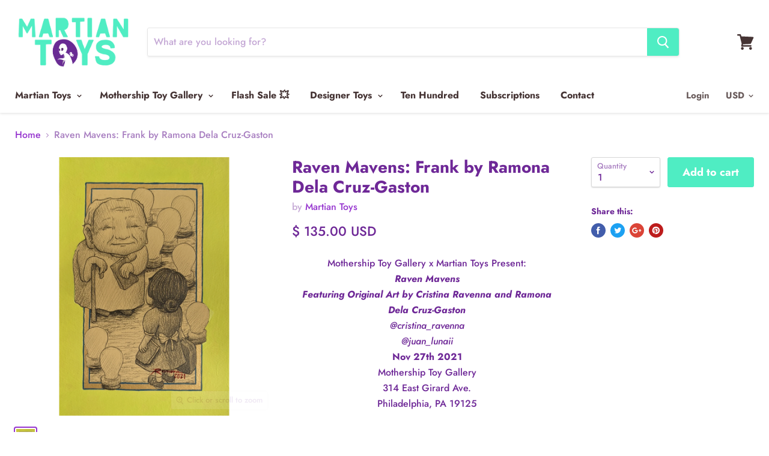

--- FILE ---
content_type: text/javascript; charset=utf-8
request_url: https://martiantoys.com/products/raven-mavens-frank-by-ramona-dela-cruz-gaston.js
body_size: 1474
content:
{"id":7131119222936,"title":"Raven Mavens: Frank by Ramona Dela Cruz-Gaston","handle":"raven-mavens-frank-by-ramona-dela-cruz-gaston","description":"\u003cdiv style=\"text-align: center;\"\u003eMothership Toy Gallery x Martian Toys Present:\u003c\/div\u003e\n\u003cdiv style=\"text-align: center;\"\u003e\u003cstrong\u003e\u003cem\u003eRaven Mavens \u003c\/em\u003e\u003c\/strong\u003e\u003c\/div\u003e\n\u003cdiv style=\"text-align: center;\"\u003e\u003cstrong\u003e\u003cem\u003eFeaturing Original Art by Cristina Ravenna and Ramona Dela Cruz-Gaston\u003cbr\u003e\u003c\/em\u003e\u003c\/strong\u003e\u003c\/div\u003e\n\u003cdiv style=\"text-align: center;\"\u003e\u003cem\u003e@cristina_ravenna\u003c\/em\u003e\u003c\/div\u003e\n\u003cdiv style=\"text-align: center;\"\u003e\u003cem\u003e@juan_lunaii\u003c\/em\u003e\u003c\/div\u003e\n\u003cdiv style=\"text-align: center;\"\u003e\u003cstrong\u003e\u003cem\u003e\u003c\/em\u003e\u003c\/strong\u003e\u003c\/div\u003e\n\u003cdiv style=\"text-align: center;\"\u003e\u003cstrong\u003eNov 27th 2021\u003cbr\u003e\u003c\/strong\u003e\u003c\/div\u003e\n\u003cdiv style=\"text-align: center;\"\u003eMothership Toy Gallery\u003c\/div\u003e\n\u003cdiv style=\"text-align: center;\"\u003e314 East Girard Ave.\u003c\/div\u003e\n\u003cdiv style=\"text-align: center;\"\u003ePhiladelphia, PA 19125\u003c\/div\u003e\n\u003cdiv style=\"text-align: center;\"\u003e\u003cstrong\u003e \u003c\/strong\u003e\u003c\/div\u003e\n\u003cdiv style=\"text-align: center;\"\u003e\u003cspan style=\"font-size: 13px;\"\u003e\u003cstrong\u003e\u003cspan style=\"color: #000000;\"\u003e\u003cspan style=\"text-decoration: none; font-family: 'Arial'; font-style: normal; text-decoration-skip-ink: none;\"\u003e\u003cspan style=\"caret-color: #ffffff; font-family: Helvetica; font-style: normal; font-variant-caps: normal; letter-spacing: normal; text-align: start; text-indent: 0px; text-transform: none; white-space: normal; word-spacing: 0px; -moz-text-size-adjust: auto; -webkit-text-stroke-width: 0px; text-decoration: none; display: inline !important; float: none;\"\u003e\u003cspan style=\"caret-color: #ffffff; font-family: 'Helvetica Neue', Helvetica, Arial, sans-serif; font-style: normal; font-variant-caps: normal; letter-spacing: normal; text-align: start; text-indent: 0px; text-transform: none; white-space: normal; word-spacing: 0px; -moz-text-size-adjust: auto; -webkit-text-stroke-width: 0px; text-decoration: none; display: inline !important; float: none;\"\u003eFrank\u003c\/span\u003e\u003c\/span\u003e\u003c\/span\u003e\u003c\/span\u003e\u003c\/strong\u003e\u003c\/span\u003e\u003c\/div\u003e\n\u003cdiv style=\"text-align: center;\"\u003e\n\u003cdiv style=\"text-align: center;\"\u003e\u003cspan style=\"font-size: 13px;\"\u003e\u003cspan style=\"color: #000000;\"\u003e\u003cspan style=\"text-decoration: none; font-family: 'Arial'; font-style: normal; text-decoration-skip-ink: none;\"\u003e\u003cspan style=\"caret-color: #ffffff; font-family: Helvetica; font-style: normal; font-variant-caps: normal; letter-spacing: normal; text-align: start; text-indent: 0px; text-transform: none; white-space: normal; word-spacing: 0px; -moz-text-size-adjust: auto; -webkit-text-stroke-width: 0px; text-decoration: none; display: inline !important; float: none;\"\u003e\u003cspan style=\"caret-color: #ffffff; font-family: 'Helvetica Neue', Helvetica, Arial, sans-serif; font-style: normal; font-variant-caps: normal; letter-spacing: normal; text-align: start; text-indent: 0px; text-transform: none; white-space: normal; word-spacing: 0px; -moz-text-size-adjust: auto; -webkit-text-stroke-width: 0px; text-decoration: none; display: inline !important; float: none;\"\u003e Framed \u003cspan\u003eGraphite and Acrylic on Paper, 2021 \u003c\/span\u003eby Ramona Dela Cruz-Gaston\u003c\/span\u003e\u003c\/span\u003e\u003c\/span\u003e\u003c\/span\u003e\u003c\/span\u003e\u003c\/div\u003e\n\u003cdiv style=\"text-align: center;\"\u003e\u003cspan style=\"font-size: 13px;\"\u003e\u003cspan style=\"color: #000000;\"\u003e\u003cspan style=\"text-decoration: none; font-family: 'Arial'; font-style: normal; text-decoration-skip-ink: none;\"\u003e\u003cspan style=\"caret-color: #ffffff; font-family: Helvetica; font-style: normal; font-variant-caps: normal; letter-spacing: normal; text-align: start; text-indent: 0px; text-transform: none; white-space: normal; word-spacing: 0px; -moz-text-size-adjust: auto; -webkit-text-stroke-width: 0px; text-decoration: none; display: inline !important; float: none;\"\u003e\u003cspan style=\"caret-color: #ffffff; font-family: 'Helvetica Neue', Helvetica, Arial, sans-serif; font-style: normal; font-variant-caps: normal; letter-spacing: normal; text-align: start; text-indent: 0px; text-transform: none; white-space: normal; word-spacing: 0px; -moz-text-size-adjust: auto; -webkit-text-stroke-width: 0px; text-decoration: none; display: inline !important; float: none;\"\u003eArtwork is 6\" x 9\" in an 8\" x 10\" Frame with Mat.\u003c\/span\u003e\u003c\/span\u003e\u003c\/span\u003e\u003c\/span\u003e\u003c\/span\u003e\u003c\/div\u003e\n\u003cdiv style=\"text-align: center;\"\u003e\u003cspan style=\"font-size: 13px;\"\u003e\u003cspan style=\"color: #000000;\"\u003e\u003cspan style=\"text-decoration: none; font-family: 'Arial'; font-style: normal; text-decoration-skip-ink: none;\"\u003e\u003cspan style=\"caret-color: #ffffff; font-family: Helvetica; font-style: normal; font-variant-caps: normal; letter-spacing: normal; text-align: start; text-indent: 0px; text-transform: none; white-space: normal; word-spacing: 0px; -moz-text-size-adjust: auto; -webkit-text-stroke-width: 0px; text-decoration: none; display: inline !important; float: none;\"\u003e\u003cspan style=\"caret-color: #ffffff; font-family: 'Helvetica Neue', Helvetica, Arial, sans-serif; font-style: normal; font-variant-caps: normal; letter-spacing: normal; text-align: start; text-indent: 0px; text-transform: none; white-space: normal; word-spacing: 0px; -moz-text-size-adjust: auto; -webkit-text-stroke-width: 0px; text-decoration: none; display: inline !important; float: none;\"\u003e\u003c\/span\u003e\u003c\/span\u003e\u003c\/span\u003e\u003c\/span\u003e\u003c\/span\u003e\u003c\/div\u003e\n\u003cdiv style=\"text-align: center;\"\u003e\u003c\/div\u003e\n\u003c\/div\u003e\n\u003cdiv style=\"text-align: center;\"\u003e\u003cstrong\u003eAll pieces will be held for the duration of the exhibition (roughly 3-4 weeks)\u003c\/strong\u003e\u003c\/div\u003e","published_at":"2021-11-27T19:00:44-05:00","created_at":"2021-11-25T13:58:45-05:00","vendor":"Martian Toys","type":"","tags":["All","art toy","custom","orca and friends","ramona","ramona dela cruz-gaston","ravenmavens"],"price":13500,"price_min":13500,"price_max":13500,"available":true,"price_varies":false,"compare_at_price":null,"compare_at_price_min":0,"compare_at_price_max":0,"compare_at_price_varies":false,"variants":[{"id":41337341411480,"title":"Default Title","option1":"Default Title","option2":null,"option3":null,"sku":"RAVENSMAVENSHAPPYF","requires_shipping":true,"taxable":true,"featured_image":null,"available":true,"name":"Raven Mavens: Frank by Ramona Dela Cruz-Gaston","public_title":null,"options":["Default Title"],"price":13500,"weight":1361,"compare_at_price":null,"inventory_quantity":1,"inventory_management":"shopify","inventory_policy":"deny","barcode":"87230291411480","requires_selling_plan":false,"selling_plan_allocations":[]}],"images":["\/\/cdn.shopify.com\/s\/files\/1\/0673\/1753\/products\/PXL_20211116_010718029_2.jpg?v=1638059010"],"featured_image":"\/\/cdn.shopify.com\/s\/files\/1\/0673\/1753\/products\/PXL_20211116_010718029_2.jpg?v=1638059010","options":[{"name":"Title","position":1,"values":["Default Title"]}],"url":"\/products\/raven-mavens-frank-by-ramona-dela-cruz-gaston","media":[{"alt":null,"id":29024918929560,"position":1,"preview_image":{"aspect_ratio":0.657,"height":2776,"width":1825,"src":"https:\/\/cdn.shopify.com\/s\/files\/1\/0673\/1753\/products\/PXL_20211116_010718029_2.jpg?v=1638059010"},"aspect_ratio":0.657,"height":2776,"media_type":"image","src":"https:\/\/cdn.shopify.com\/s\/files\/1\/0673\/1753\/products\/PXL_20211116_010718029_2.jpg?v=1638059010","width":1825}],"requires_selling_plan":false,"selling_plan_groups":[]}